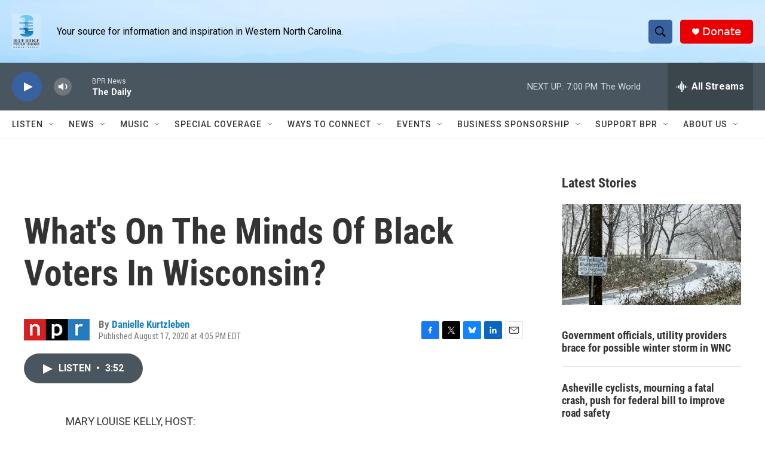

--- FILE ---
content_type: text/html; charset=utf-8
request_url: https://www.google.com/recaptcha/api2/aframe
body_size: 250
content:
<!DOCTYPE HTML><html><head><meta http-equiv="content-type" content="text/html; charset=UTF-8"></head><body><script nonce="b-UUm73z0BI_oDx2zykXdg">/** Anti-fraud and anti-abuse applications only. See google.com/recaptcha */ try{var clients={'sodar':'https://pagead2.googlesyndication.com/pagead/sodar?'};window.addEventListener("message",function(a){try{if(a.source===window.parent){var b=JSON.parse(a.data);var c=clients[b['id']];if(c){var d=document.createElement('img');d.src=c+b['params']+'&rc='+(localStorage.getItem("rc::a")?sessionStorage.getItem("rc::b"):"");window.document.body.appendChild(d);sessionStorage.setItem("rc::e",parseInt(sessionStorage.getItem("rc::e")||0)+1);localStorage.setItem("rc::h",'1768952558686');}}}catch(b){}});window.parent.postMessage("_grecaptcha_ready", "*");}catch(b){}</script></body></html>